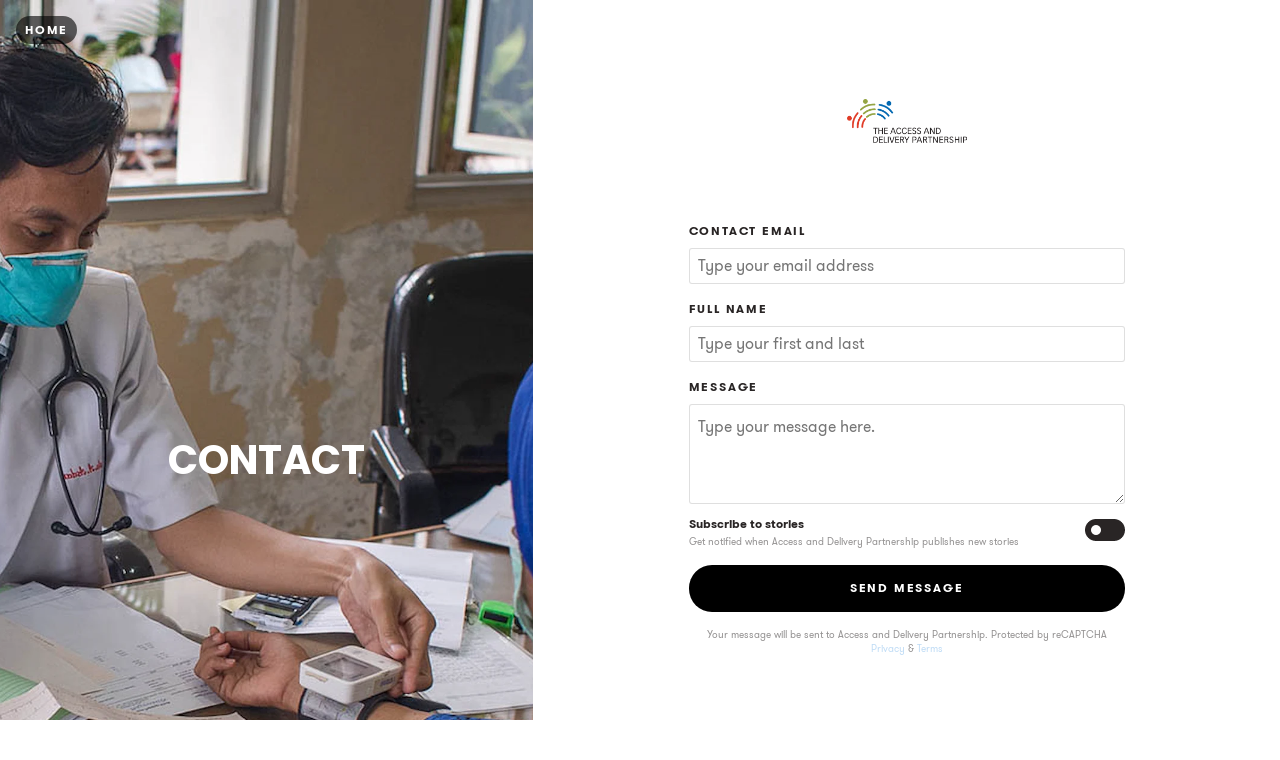

--- FILE ---
content_type: text/html; charset=utf-8
request_url: https://stories.adphealth.org/site/contact
body_size: 8061
content:
<!DOCTYPE html>
<html lang='en'>
<!-- /An Exposure site - https://exposure.co -->
<head>


      <!-- Google tag (gtag.js) -->
      <script async src="https://www.googletagmanager.com/gtag/js?id=G-GM95J47GSV"></script>
      <script>
        window.dataLayer = window.dataLayer || [];
        function gtag(){dataLayer.push(arguments);}
        gtag('js', new Date());

        gtag('config', 'G-GM95J47GSV');
      </script>
    


<!-- Legacy GA Tracking for User GA - Will Stop working in July 2024! -->

      <!-- Meta Pixel Code -->
      <script>
      !function(f,b,e,v,n,t,s)
      {if(f.fbq)return;n=f.fbq=function(){n.callMethod?
      n.callMethod.apply(n,arguments):n.queue.push(arguments)};
      if(!f._fbq)f._fbq=n;n.push=n;n.loaded=!0;n.version='2.0';
      n.queue=[];t=b.createElement(e);t.async=!0;
      t.src=v;s=b.getElementsByTagName(e)[0];
      s.parentNode.insertBefore(t,s)}(window, document,'script',
      'https://connect.facebook.net/en_US/fbevents.js');
      fbq('init', '248053099233330');
      fbq('track', 'PageView');
      </script>
      <noscript><img height="1" width="1" style="display:none"
      src="https://www.facebook.com/tr?id=248053099233330&ev=PageView&noscript=1"
      /></noscript>
      <!-- End Meta Pixel Code -->

<script async='' src='https://www.googletagmanager.com/gtag/js?id=UA-26448705-7'></script>
<script>
  window.dataLayer = window.dataLayer || [];
  function gtag(){dataLayer.push(arguments);}
  gtag('js', new Date());
  gtag('config', 'UA-26448705-7', { 'anonymize_ip': true });
</script>

<meta content='IE=edge' http-equiv='X-UA-Compatible'>
<meta content='' name='ex-user'>
<link href='/opensearch.xml' rel='search' title='Exposure' type='application/opensearchdescription+xml'>
<title>Contact Access and Delivery Partnership </title>
<link href='https://fonts.googleapis.com' rel='preconnect'>
<link crossorigin='true' href='https://fonts.gstatic.com' rel='preconnect'>
<link href='https://www.googletagmanager.com' rel='preconnect'>
<link href='https://www.google-analytics.com' rel='preconnect'>
<link href='https://connect.facebook.net' rel='preconnect'>
<link href='https://www.google.com' rel='preconnect'>
<link href='https://www.gstatic.com' rel='preconnect'>
<link href='https://fonts.googleapis.com/css?family=EB+Garamond:400,400i,700,700i&amp;display=swap' media='print' onload='this.media=&#39;all&#39;' rel='stylesheet'>
<noscript>
<link href='https://fonts.googleapis.com/css?family=EB+Garamond:400,400i,700,700i&amp;display=swap' rel='stylesheet'>
</noscript>
<link rel="stylesheet" href="https://d38vx57y8pbjp3.cloudfront.net/assets/app_v2-f5c54296d5dee454be32a296335ea8f8b78e68968b96e1d0f931689d09492e8e.css" />
<meta content='width=device-width, initial-scale=1, minimum-scale=1, maximum-scale=5' id='viewport' name='viewport'>
<meta charset='utf-8'>
<meta content='!' name='fragment'>
<meta content='yes' name='apple-mobile-web-app-capable'>
<meta content='black' name='apple-mobile-web-app-status-bar-style'>
<meta content='true' name='HandheldFriendly'>
<meta content='New Health Technologies for Tuberculosis, Malaria and Neglected Tropical Diseases' name='description'>
<meta content='Health, Technologies, ADP, Tuberculosis, Malaria, Neglected Tropical Diseases' name='keywords'>
<meta name="csrf-param" content="authenticity_token" />
<meta name="csrf-token" content="VQKlcM_eUdkz1G1NtMlL3FLjnNiB8ZCaVAFmykIcYbaYxIkEcOemZ3O8dBOGt0xTIOYmWUpNB0qSOGRb8RBsMA" />
<link rel="alternate" type="application/rss+xml" title="RSS" href="/feed.rss" />

<link href='https://stories.adphealth.org/' rel='canonical'>
<meta content='i96eKhxprjke1Aa-fbkT8_FhvU3LAuSMM2yXv-phRM0' name='google-site-verification'>
<meta content='z01s33rmTxmFI9kulAPj5aduq2MG0ubdUqv4Xepp18E' name='google-site-verification'>
<meta content='Efcj-Br8Z4nwyJeWLQdCp5xaAgu3SJ4D79jRpG19pZQ' name='google-site-verification'>
<meta content='17B3807D50A65EEB366D7C82472971A6' name='msvalidate.01'>
<meta content='48ce7497dd58f907fda0037e6c21e59d' name='p:domain_verify'>
<meta content='#292525' name='theme-color'>
<meta content='max-image-preview:large' name='robots'>
<link href='https://chrome.google.com/webstore/detail/onfocbngcbpfnfdmnhleidllhleaiokn' rel='chrome-webstore-item'>
<link href='https://exposure.accelerator.net/production/users/208279/avatar/original-1623124297.jpg;resize(32,32,crop).jpeg?auto=png' rel='shortcut icon'>
<link href='https://exposure.accelerator.net/production/users/208279/avatar/original-1623124297.jpg;resize(32,32,crop).jpeg?auto=png' rel='apple-touch-icon-precomposed'>
<meta content='ADP | The Access and Delivery Partnership' property='og:title'>
<meta content='website' property='og:type'>
<meta content='en_US' property='og:locale'>
<meta content='Exposure' property='og:site_name'>
<meta content='https://stories.adphealth.org/site/contact' property='og:url'>
<meta content='New Health Technologies for Tuberculosis, Malaria and Neglected Tropical Diseases' property='og:description'>
<meta content='https://exposure.accelerator.net/production/users/208279/share_image/original-1623745603.jpg;resize(600,315,crop).jpeg?auto=webp' property='og:image'>
<meta content='625838390876680' property='fb:app_id'>
<meta content='summary_large_image' name='twitter:card'>
<meta content='summary_large_image' name='twitter:card'>
<meta content='@exposure' name='twitter:site'>
<meta content='ADP | The Access and Delivery Partnership' name='twitter:title'>
<meta content='New Health Technologies for Tuberculosis, Malaria and Neglected Tropical Diseases' name='twitter:description'>
<meta content='https://exposure.accelerator.net/production/users/208279/share_image/original-1623745603.jpg;resize(600,315,crop).jpeg?auto=webp' name='twitter:image:src'>
<meta content='ADP_health' name='twitter:creator'>

<script type='application/ld+json'>{"@context":"https://schema.org","@type":"WebSite","name":"ADP | The Access and Delivery Partnership","url":"https://stories.adphealth.org/","description":"New Health Technologies for Tuberculosis, Malaria and Neglected Tropical Diseases","publisher":{"@type":"Organization","name":"Access and Delivery Partnership","url":"https://stories.adphealth.org/"}}</script>
<script type='application/ld+json'>{"@context":"https://schema.org","@type":"Organization","name":"Access and Delivery Partnership","url":"https://stories.adphealth.org/","image":"https://exposure.accelerator.net/production/users/208279/avatar/original-1623124297.jpg;resize(800,800,crop).jpeg?auto=webp","sameAs":["https://twitter.com/ADP_health","https://youtube.com/https://www.youtube.com/channel/UCUP3s9vw_Yj--OBmWWvIQCg","https://adphealth.org"]}</script>
<script type='application/ld+json'>{"@context":"https://schema.org","@type":"SiteNavigationElement","name":"Main Navigation","hasPart":[{"@type":"WebPage","name":"Home","url":"https://stories.adphealth.org/"},{"@type":"WebPage","name":"Stories","url":"https://stories.adphealth.org/"},{"@type":"WebPage","name":"Categories","url":"https://stories.adphealth.org/categories"},{"@type":"WebPage","name":"Contact","url":"https://stories.adphealth.org/site/contact"}]}</script>
</head>
<body class='' data-search-page='1'>



<div class='main-wrapper relative z1 no-global-nav' id='top'>

<style>

/* Stories */
/* Header */
#post header #cover-image:after {background:#000000;opacity:0.5;}
#post header #cover-image .post-titles h1,#post header #cover-image .post-titles h2 {color:#fff;}

/* Post Body */
#post,.cover-layout-two-fold #post header #cover-image,.native-audio-container,#disqus-wrapper,.dark-mode-section,.share-enabled {background:#fff !important;}
.photo-set-group .photo img {border-color:#fff;}

.native-video-container {
  border-color: #fff !important;
}

/* Text Styles */
.brand-theme-container .font-body-color,.group .group-details,.group .group-details p,.group .group-details .group-description blockquote,.group.left-aligned blockquote,.dark-mode-section,.share-enabled,.captioned-single .photo-set .photo-caption h3,.photo-set .photo-caption h3 {color:#000;border-color:#000 !important;}
.group .group-details h2,.group .group-details h4 {color:#0569AF;}
#post .post-footnotes b {color:#000 !important}
.post-location-tag .location-lookup {background: #fff;text-align: center;padding: 9px 0;}

.brand-theme-container .font-link-color,.group .group-details a {color:#0569AF !important;}
.group .group-details a:hover {opacity:0.8;}




















</style>













  <!-- Exposure font Selection  -->

      <link href="https://fonts.googleapis.com/css?family=Poppins:400,400i,700,700i&display=fallback" rel="stylesheet">

      <link href="https://fonts.googleapis.com/css?family=Manjari:400,400i,700,700i&display=fallback" rel="stylesheet">


  <style>


  /*If custom fonts*/

  /*If no custom fonts, so the Exposure selection*/
  /*Bunch of legacy resets*/
  .type-theme-heading,
  .type-theme-serif .type-theme-heading,
  .type-theme-sans-serif .type-theme-heading,
  .type-theme-sans-serif .type-theme-heading.type-theme-heading-reset,
  .type-theme-serif .story .type-theme-heading

  {
    font-family: 'Poppins', sans-serif !important;
    font-weight: bold !important;
    text-transform: uppercase !important;
    letter-spacing:  !important;
  }

.type-theme-body,.type-theme-body p,.footnotes-editor p
  .group-details p,.group-details p p,
  .type-theme-serif .type-theme-body,
  .type-theme-sans-serif .type-theme-body
  {
    font-family: 'Manjari', sans-serif !important;
  }


  /*Dropcap weight*/
  .group.dropcap .group-details p:first-child::first-letter {
    font-weight: bold !important;
  }

  /*Brand colors*/
  .brand-main-color  { color:#000000 !important;}
  .brand-accent-color{ color:#0569AF !important;}

  .brand-main-color-bg  { background-color:#000000 !important;}
  .brand-accent-color-bg{ background-color:#0569AF !important;}

  .brand-link-color  { color:#0569AF !important;}
  .brand-link-color-bg{ color:#0569AF !important;}

  .brand-body-color  { color:#000 !important;}
  .brand-body-color-bg{ color:#000 !important;}

  .brand-menu-accent-hint {
    border-top:solid 5px #0569AF !important;
  }

  .group .photo-set .photo-caption {
    border-color: #fff !important;
  }

  .green-audio-player .slider .gap-progress .pin,.green-audio-player .slider .gap-progress {
    background-color:#000000 !important;
  }

  /*Color theme buttons*/
  .brand-menu.theme-dark .nav-links a.color-theme-button, .color-theme-button, #member-site.layout-broadcast #stories .read-more-button, #post .group-description h6 a{
    background-color:#000000 !important;
    color:#fff !important;
    border-radius:  100px !important;
  }

  </style>


<div class='skip-to-wrapper absolute py2 mt4 col-12 center pointer-events-none zfu sm-remove'>
<a class='btn btn-primary pill h6 caps box-shadow-xsm skip-to-content' href='#contact-member-form' title='Skip to contact form'>
Skip to content
<span aria-hidden='true'>↓</span>
</a>
</div>
<div class='absolute z3 p2'>
<a class='cd-home print-remove cd-home print-remove btn btn-primary bg-darken-5 caps sm-h6 h7 px1 btn-small pill' href='/' title='Home'>Home</a>
</div>
<div class='color-theme-wrapper'>
<div class='color-theme  '>
<div class='subscribe-wrapper type-theme-wrapper has-embed-js clearfix type-theme-classic'>
<div class='min-height-full bg-black white bg-cover bg-center relative py2 sm-col-5 sm-col subscribe-cover' style='min-height:900px;background-image: url(&#39;https://exposure.accelerator.net/production/users/208279/share_image/original-1623745603.jpg;resize(900,1500,crop).jpeg?auto=webp&#39;)'>
<div class='absolute width-100per height-100per top-0 left-0 flex flex-center'>
<h1 class='center h0 sm-h0 type-theme-heading center col-12 bold caps letter-spacing-reset'>
Contact
</h1>
</div>
<div class='sm-p2 p1 sm-flex relative z3 hide'>
<div class='flex-auto'>
<a class='btn white hover-fade flex flex-center' href='https://stories.adphealth.org/' title='Ian Mungall'>
<img class='w-15 mr1' src='https://excons.exposure.co/arrowleft/ffffff'>
<div class='sm-h4 h5 left'>
<span class='white block regular'>
View Stories
</span>
</div>
</a>
</div>
</div>
</div>
<div class='relative z2 sm-col-7 sm-col relative min-height-full'>
<div class='mx-auto absolute flex flex-center col-12 min-height-full' style='min-height:900px'>
<div class='flex-auto'>
<div class='member-meta clearfix relative sm-px0 px2 color-theme hover-hidden-wrapper'>
<div class='avatar-full-name'>
<div class='member-avatar-logo sm-py2 sm-px0 px3 py1 center relative hover-hidden-wrapper'>
<a class='block mx-auto center sm-mt2 member-logo-wrapper border-none no-ul clearfix standard-logo' href='https://stories.adphealth.org/' target=''>
<img alt='Access and Delivery Partnership' class='logo mx-auto' src='https://exposure.accelerator.net/production/users/208279/brand-logo/logo-1623118235.png;resize(900,_).png'>
</a>
</div>
<div class='md-col-6 sm-col-10 mx-auto center member-info'>
</div>
</div>
<div class='md-col-6 sm-col-10 mx-auto center aux-wrapper sm-mt0 mt2'>
</div>
</div>

<div class='animated fadeIn delay-0-2s'>
<div class='sm-py3 py2 color-theme'>
<form id="contact-member-form" class="w-500 mx-auto bg-white p1 uber-rounded" action="" accept-charset="UTF-8" method="post"><input type="hidden" name="authenticity_token" value="7Hd3Hf3LlMv9L-XNTVkc7VTjCFFvOZ-2eV02EvDOumRsJ1uzAMpbONafR3hhL-d38O7_WOO0-Wf99h3BFY_86g" autocomplete="off" /><div class='sm-px3 sm-py2 p2'>
<div class='honeypot-field' style='display:none;'>
<input autocomplete='off' class='field' name='website' tabindex='-1' type='text'>
</div>
<input id='submission_time' name='submission_time' type='hidden'>
<div>
<label class='bold caps block h6 mb1 off-black' for='contact_form_email'>Contact Email</label>
<input autocomplete='email' class='field col-12' id='contact_form_email' name='contact_form_email' placeholder='Type your email address' required='' type='email' value=''>
</div>
<div class='mt2'>
<label class='bold caps block h6 mb1 sm-mt2 off-black' for='contact_form_name'>Full Name</label>
<input autocomplete='name' class='field col-12' id='contact_form_name' name='contact_name' placeholder='Type your first and last' required='' type='text'>
</div>
<div class='mt2'>
<label class='bold caps block h6 mb1 off-black' for='contact-message'>Message</label>
<textarea class='field col-12 off-black' id='contact-message' name='contact_form_body' placeholder='Type your message here.' required='' style='height:200px;max-height:100px;min-height:80px;'></textarea>
</div>
<input id='recaptcha_token' name='recaptcha_token' type='hidden'>
<div class='mb2 flex flex-center'>
<div class='flex-auto'>
<label class='h6 m0 off-black bold' for='subscribe_to_stories'>Subscribe to stories</label>
<div class='h7 muted'>Get notified when Access and Delivery Partnership publishes new stories</div>
</div>
<div class='ml2'>
<!-- /Rich Toggle -->
<div class='toggle-wrapper rich-toggle sm' onclick='ga(&#39;send&#39;, &#39;event&#39;, { eventCategory: &#39;Toggle&#39;, eventAction: &#39;Toggle&#39;, eventLabel: &#39;Toggle subscribe_to_stories&#39;}),Intercom(&#39;trackEvent&#39;, &#39;Toggle subscribe_to_stories&#39;);'>
<input aria-checked='false' class='toggle toggle-light' data-action='' data-attr='' data-disabled-message='' data-enabled-message='' data-pref='' id='subscribe_to_stories' name='subscribe_to_stories' onchange='' role='switch' type='checkbox' value='1'>
<label class='toggle-btn inline-block relative z1' for='subscribe_to_stories'>
<span aria-hidden='true' class='h6 bold animated fadeOutRight absolute py2 off-label none caps gray sans-serif' style='top:-14px;right:-25px;z-index:-0;font-size: .75rem'>
Off
</span>
<span aria-hidden='true' class='white h6 absolute toggle-check-wrapper' style='top:50%;margin-top:-9px;margin-left:5%;color:white!important;font-size: 13px !important'>
<img alt='' class='animated bounceIn toggle-check' src='https://excons.exposure.co/check/ffffff/17'>
</span>
</label>
</div>

</div>
</div>
<div class='mb2 mt1'>
<input class='btn btn-primary px0 col-12 center btn-big caps bg-off-black h6 color-theme-button' id='contact-submit-button' type='submit' value='Send Message'>
</div>
<div class='hide' id='help-center-cta'>
<div class='mt3 pt3 border-top'>
<p class='h6 muted center mb2'>In the meantime, you might find your answer over at our help center.</p>
<a class='btn btn-primary px0 col-12 center btn-big caps bg-off-black h6 color-theme-button' href='https://support.exposure.co/' rel='noopener' target='_blank'>Visit Help Center</a>
</div>
</div>
<div class='h7 regular m0 muted line-height-reset center mt2'>
Your message will be sent to Access and Delivery Partnership. Protected by reCAPTCHA
<a class='muted' href='https://policies.google.com/privacy' rel='noopener' target='_blank'>Privacy</a>
&
<a class='muted' href='https://policies.google.com/terms' rel='noopener' target='_blank'>Terms</a>
</div>
</div>
</form></div>
</div>
<p class='member-copyright h5 bold m0 type-theme-heading center mt3 color-theme'>
<span class='medium'>
&copy;
<span class='year'>2026</span>
Access and Delivery Partnership
</span>
</p>
<div class='center'>
<div class='member-legal-options h7 caps mt2 type-theme-heading'>
<a class='btn btn color-theme pill pp-link' href='https://www.exposure.co/privacy' rel='noopener' target='_blank' title='Link to Access and Delivery Partnership Privacy Policy'>
Privacy Policy
</a>
<a class='btn btn color-theme pill tos-link' href='https://www.exposure.co/terms' rel='noopener' target='_blank' title='Link to Access and Delivery Partnership Terms of Service'>
Terms of Service
</a>
<a class='btn btn color-theme pill report-link' href='https://www.exposure.co/report' rel='noopener' target='_blank' title='Report a story or story'>
Report
</a>
<a class='btn btn color-theme pill accessibility-link' href='/accessibility' title='Accessibility statement for Access and Delivery Partnership'>
Accessibility
</a>
</div>

</div>
</div>
</div>
</div>
</div>
</div>
</div>
<style>
  /* Hide reCAPTCHA badge (text attribution included in form) */
  .grecaptcha-badge {
    visibility: hidden !important;
  }
  
  a.block.border-none.center.member-logo-wrapper.mx-auto.no-ul.sm-mt2 {
    width: 80% !important;
    max-width: 120px !important;
  }
  
  .js-subscribe-to-stories {
    padding-top:0;
  }
  
  .pre-subscribe label.display-name {
    display:none !important;
  }
  
  .min-height-full {
    min-height:800px;
    height:100vh;
  }
  
  .member-avatar-logo {
    padding-top:0;
  }
  
  @media (max-width: 40em) {
    .subscribe-cover.min-height-full {
      min-height: 45vh !important;
      max-height: 45vh;
      height: 45vh;
      margin-bottom: 2rem;
    }
  
    .min-height-full {
      min-height:auto;
      height:auto;
    }
  
  }
</style>
<script src='https://www.google.com/recaptcha/enterprise.js?render=6LdWhUMsAAAAAM5E5hXqBvM7IZ-J5TwBrPe8mxDO'></script>
<script>
  // Store page load time for time-based bot detection
  var pageLoadTime = new Date().getTime();
  var recaptchaSiteKey = '6LdWhUMsAAAAAM5E5hXqBvM7IZ-J5TwBrPe8mxDO';
  
  // Form submission handler with anti-spam measures and reCAPTCHA Enterprise
  $(document).ready(function() {
    // Set submission time field value
    $('#submission_time').val(pageLoadTime);
    
    // Check if message was sent successfully and show thank you message
    var urlParams = new URLSearchParams(window.location.search);
    if (urlParams.get('message') === 'sent') {
      Exposure.showMessage('Thank you! Your message has been sent successfully.');
      // Show help center CTA
      $('#help-center-cta').removeClass('hide');
    } else if (urlParams.get('message') === 'failed') {
      Exposure.showMessage('Sorry, your message could not be sent. Please try again.');
    } else if (urlParams.get('message') === 'rate_limited') {
      Exposure.showMessage('Please wait a moment before sending another message.');
    }
    
    $('#contact-member-form').submit(function(e) {
      e.preventDefault();
      var $form = $(this);
      var $submitBtn = $('#contact-submit-button');
      
      // Check honeypot field - if it's filled, it's likely a bot
      if ($('input[name="website"]').val() !== '') {
        return false;
      }
      
      // Time-based bot detection - if form is submitted too quickly (less than 3 seconds)
      var submissionTime = new Date().getTime();
      var timeElapsed = submissionTime - pageLoadTime;
      
      if (timeElapsed < 3000) {
        return false;
      }
      
      // Disable submit button to prevent double submission
      $submitBtn.prop('disabled', true).val('Sending...');
      
      // Execute reCAPTCHA Enterprise and get token
      if (typeof grecaptcha !== 'undefined' && recaptchaSiteKey) {
        grecaptcha.enterprise.ready(function() {
          grecaptcha.enterprise.execute(recaptchaSiteKey, {action: 'contact_member'})
            .then(function(token) {
              $('#recaptcha_token').val(token);
              $form[0].submit();
            })
            .catch(function(error) {
              console.error('reCAPTCHA error:', error);
              $submitBtn.prop('disabled', false).val('Send Message');
              alert('There was an error verifying your request. Please try again.');
            });
        });
      } else {
        // reCAPTCHA not loaded, submit anyway (server will validate)
        $form[0].submit();
      }
    });
  });
</script>

</div>
<div class='app-feedback fixed top-0 left-0 animated bounceIn pointer-events-none z5 center' data-message='' style='display: none;width:100%;'>
<div class='p2'>
<div class='border pill bg-light-yellow bold h5 m0 inline-block'>
<div class='app-feedback-message inline-block p1 px2 flex flex-center'>
<span class='icon-bell dark-yellow animated tada delay-1s inline-block mr1 h4'></span>
<span class='text-holder capitalize'>
:100:
</span>
</div>
</div>
</div>
</div>

<div class='feedback-message pointer-events-none trans-bouncy' id='app-message'>
<div class='cnt h5 pill bg-light-yellow border bold inline-block p1 px2 line-height-reset box-shadow-xsm'>
<span class='icon-bell dark-yellow animated tada delay-1s inline-block mr1 h4 relative' style='top:2px;'></span>
<span class='message capitalize'>

</span>
</div>
</div>
<style>
  #app-message {
    transform: scale(0) translate(0,30px);
    opacity: 0;
  }
  
  #app-message.active {
    transform: scale(1) translate(0, 0);
    opacity: 1;
  }
</style>

<div class='global-loading-indicator fixed left-0 flex flex-center z4 animated fadeIn bg-white pill px2 h-50 box-shadow-sm' style='left:50%;margin-left:-69px;width:106px;bottom:2.5rem;display:none'>
<img style="width:20px;" class="inline-block mr2" alt="One moment please" src="https://d38vx57y8pbjp3.cloudfront.net/assets/loading-spinner-dark-d010882d0298241006bfc2366d6c043d6f81472a7b38358a81507eb8864a0054.svg" />
<div class='h6 bold m0 caps align-center h-80 inline-block animated flash delay-1s'>Loading</div>
</div>

<div aria-hidden='true' class='bg-light-yellow dark-yellow white border-top border-dark-yellow center fixed bottom-0 left-0 col-12 zfu box-shadow-xsm none ie-only'>
<div class='p2 h5 line-height-reset'>
<span class='icon-info relative h4 sm-remove' style='top:3px'></span>
<strong class='caps h6 sm-inline-block block mr1'>
Your browser is unsupported:
</strong>
Please use Google Chrome, Firefox or Safari for the best Exposure experience
</div>
</div>

<script src="https://d38vx57y8pbjp3.cloudfront.net/assets/app_v2-a455873eaff31d810d534afd336ba4f99efe06f576bdaebc3c614877199f2c2c.js"></script>
<noscript>
Please enable Javascript to use Exposure
</noscript>
<script>
window.sr = ScrollReveal({ reset: true });
<!-- /General helper -->
sr.reveal('.scroll-reveal', {viewport: window.document.documentElement, duration: 450, viewFactor: 0.05,reset: false, easing: 'cubic-bezier(0.420, 0.000, 0.200, 0.990)',distance: '20px',scale: 1 });
</script>


<script src="https://d38vx57y8pbjp3.cloudfront.net/assets/jstz.min-98771f49dc3a526bb5cf53fb93e7f429634b95824006fafec6a8fa101164c30e.js"></script>
<script src="https://d38vx57y8pbjp3.cloudfront.net/assets/jquery.cookie-f3d07622f7882e4ce265f08ee626de1c11019d673cbc2605211da0a1e9d9c7ec.js"></script>

<script>
  $(function() {
    var tz = jstz.determine();
    Cookies.set('timezone', tz.name(), { path: '/' });
  });
</script>

</body>
</html>


--- FILE ---
content_type: text/html; charset=utf-8
request_url: https://www.google.com/recaptcha/enterprise/anchor?ar=1&k=6LdWhUMsAAAAAM5E5hXqBvM7IZ-J5TwBrPe8mxDO&co=aHR0cHM6Ly9zdG9yaWVzLmFkcGhlYWx0aC5vcmc6NDQz&hl=en&v=N67nZn4AqZkNcbeMu4prBgzg&size=invisible&anchor-ms=20000&execute-ms=30000&cb=p3rkexdaxu0b
body_size: 48948
content:
<!DOCTYPE HTML><html dir="ltr" lang="en"><head><meta http-equiv="Content-Type" content="text/html; charset=UTF-8">
<meta http-equiv="X-UA-Compatible" content="IE=edge">
<title>reCAPTCHA</title>
<style type="text/css">
/* cyrillic-ext */
@font-face {
  font-family: 'Roboto';
  font-style: normal;
  font-weight: 400;
  font-stretch: 100%;
  src: url(//fonts.gstatic.com/s/roboto/v48/KFO7CnqEu92Fr1ME7kSn66aGLdTylUAMa3GUBHMdazTgWw.woff2) format('woff2');
  unicode-range: U+0460-052F, U+1C80-1C8A, U+20B4, U+2DE0-2DFF, U+A640-A69F, U+FE2E-FE2F;
}
/* cyrillic */
@font-face {
  font-family: 'Roboto';
  font-style: normal;
  font-weight: 400;
  font-stretch: 100%;
  src: url(//fonts.gstatic.com/s/roboto/v48/KFO7CnqEu92Fr1ME7kSn66aGLdTylUAMa3iUBHMdazTgWw.woff2) format('woff2');
  unicode-range: U+0301, U+0400-045F, U+0490-0491, U+04B0-04B1, U+2116;
}
/* greek-ext */
@font-face {
  font-family: 'Roboto';
  font-style: normal;
  font-weight: 400;
  font-stretch: 100%;
  src: url(//fonts.gstatic.com/s/roboto/v48/KFO7CnqEu92Fr1ME7kSn66aGLdTylUAMa3CUBHMdazTgWw.woff2) format('woff2');
  unicode-range: U+1F00-1FFF;
}
/* greek */
@font-face {
  font-family: 'Roboto';
  font-style: normal;
  font-weight: 400;
  font-stretch: 100%;
  src: url(//fonts.gstatic.com/s/roboto/v48/KFO7CnqEu92Fr1ME7kSn66aGLdTylUAMa3-UBHMdazTgWw.woff2) format('woff2');
  unicode-range: U+0370-0377, U+037A-037F, U+0384-038A, U+038C, U+038E-03A1, U+03A3-03FF;
}
/* math */
@font-face {
  font-family: 'Roboto';
  font-style: normal;
  font-weight: 400;
  font-stretch: 100%;
  src: url(//fonts.gstatic.com/s/roboto/v48/KFO7CnqEu92Fr1ME7kSn66aGLdTylUAMawCUBHMdazTgWw.woff2) format('woff2');
  unicode-range: U+0302-0303, U+0305, U+0307-0308, U+0310, U+0312, U+0315, U+031A, U+0326-0327, U+032C, U+032F-0330, U+0332-0333, U+0338, U+033A, U+0346, U+034D, U+0391-03A1, U+03A3-03A9, U+03B1-03C9, U+03D1, U+03D5-03D6, U+03F0-03F1, U+03F4-03F5, U+2016-2017, U+2034-2038, U+203C, U+2040, U+2043, U+2047, U+2050, U+2057, U+205F, U+2070-2071, U+2074-208E, U+2090-209C, U+20D0-20DC, U+20E1, U+20E5-20EF, U+2100-2112, U+2114-2115, U+2117-2121, U+2123-214F, U+2190, U+2192, U+2194-21AE, U+21B0-21E5, U+21F1-21F2, U+21F4-2211, U+2213-2214, U+2216-22FF, U+2308-230B, U+2310, U+2319, U+231C-2321, U+2336-237A, U+237C, U+2395, U+239B-23B7, U+23D0, U+23DC-23E1, U+2474-2475, U+25AF, U+25B3, U+25B7, U+25BD, U+25C1, U+25CA, U+25CC, U+25FB, U+266D-266F, U+27C0-27FF, U+2900-2AFF, U+2B0E-2B11, U+2B30-2B4C, U+2BFE, U+3030, U+FF5B, U+FF5D, U+1D400-1D7FF, U+1EE00-1EEFF;
}
/* symbols */
@font-face {
  font-family: 'Roboto';
  font-style: normal;
  font-weight: 400;
  font-stretch: 100%;
  src: url(//fonts.gstatic.com/s/roboto/v48/KFO7CnqEu92Fr1ME7kSn66aGLdTylUAMaxKUBHMdazTgWw.woff2) format('woff2');
  unicode-range: U+0001-000C, U+000E-001F, U+007F-009F, U+20DD-20E0, U+20E2-20E4, U+2150-218F, U+2190, U+2192, U+2194-2199, U+21AF, U+21E6-21F0, U+21F3, U+2218-2219, U+2299, U+22C4-22C6, U+2300-243F, U+2440-244A, U+2460-24FF, U+25A0-27BF, U+2800-28FF, U+2921-2922, U+2981, U+29BF, U+29EB, U+2B00-2BFF, U+4DC0-4DFF, U+FFF9-FFFB, U+10140-1018E, U+10190-1019C, U+101A0, U+101D0-101FD, U+102E0-102FB, U+10E60-10E7E, U+1D2C0-1D2D3, U+1D2E0-1D37F, U+1F000-1F0FF, U+1F100-1F1AD, U+1F1E6-1F1FF, U+1F30D-1F30F, U+1F315, U+1F31C, U+1F31E, U+1F320-1F32C, U+1F336, U+1F378, U+1F37D, U+1F382, U+1F393-1F39F, U+1F3A7-1F3A8, U+1F3AC-1F3AF, U+1F3C2, U+1F3C4-1F3C6, U+1F3CA-1F3CE, U+1F3D4-1F3E0, U+1F3ED, U+1F3F1-1F3F3, U+1F3F5-1F3F7, U+1F408, U+1F415, U+1F41F, U+1F426, U+1F43F, U+1F441-1F442, U+1F444, U+1F446-1F449, U+1F44C-1F44E, U+1F453, U+1F46A, U+1F47D, U+1F4A3, U+1F4B0, U+1F4B3, U+1F4B9, U+1F4BB, U+1F4BF, U+1F4C8-1F4CB, U+1F4D6, U+1F4DA, U+1F4DF, U+1F4E3-1F4E6, U+1F4EA-1F4ED, U+1F4F7, U+1F4F9-1F4FB, U+1F4FD-1F4FE, U+1F503, U+1F507-1F50B, U+1F50D, U+1F512-1F513, U+1F53E-1F54A, U+1F54F-1F5FA, U+1F610, U+1F650-1F67F, U+1F687, U+1F68D, U+1F691, U+1F694, U+1F698, U+1F6AD, U+1F6B2, U+1F6B9-1F6BA, U+1F6BC, U+1F6C6-1F6CF, U+1F6D3-1F6D7, U+1F6E0-1F6EA, U+1F6F0-1F6F3, U+1F6F7-1F6FC, U+1F700-1F7FF, U+1F800-1F80B, U+1F810-1F847, U+1F850-1F859, U+1F860-1F887, U+1F890-1F8AD, U+1F8B0-1F8BB, U+1F8C0-1F8C1, U+1F900-1F90B, U+1F93B, U+1F946, U+1F984, U+1F996, U+1F9E9, U+1FA00-1FA6F, U+1FA70-1FA7C, U+1FA80-1FA89, U+1FA8F-1FAC6, U+1FACE-1FADC, U+1FADF-1FAE9, U+1FAF0-1FAF8, U+1FB00-1FBFF;
}
/* vietnamese */
@font-face {
  font-family: 'Roboto';
  font-style: normal;
  font-weight: 400;
  font-stretch: 100%;
  src: url(//fonts.gstatic.com/s/roboto/v48/KFO7CnqEu92Fr1ME7kSn66aGLdTylUAMa3OUBHMdazTgWw.woff2) format('woff2');
  unicode-range: U+0102-0103, U+0110-0111, U+0128-0129, U+0168-0169, U+01A0-01A1, U+01AF-01B0, U+0300-0301, U+0303-0304, U+0308-0309, U+0323, U+0329, U+1EA0-1EF9, U+20AB;
}
/* latin-ext */
@font-face {
  font-family: 'Roboto';
  font-style: normal;
  font-weight: 400;
  font-stretch: 100%;
  src: url(//fonts.gstatic.com/s/roboto/v48/KFO7CnqEu92Fr1ME7kSn66aGLdTylUAMa3KUBHMdazTgWw.woff2) format('woff2');
  unicode-range: U+0100-02BA, U+02BD-02C5, U+02C7-02CC, U+02CE-02D7, U+02DD-02FF, U+0304, U+0308, U+0329, U+1D00-1DBF, U+1E00-1E9F, U+1EF2-1EFF, U+2020, U+20A0-20AB, U+20AD-20C0, U+2113, U+2C60-2C7F, U+A720-A7FF;
}
/* latin */
@font-face {
  font-family: 'Roboto';
  font-style: normal;
  font-weight: 400;
  font-stretch: 100%;
  src: url(//fonts.gstatic.com/s/roboto/v48/KFO7CnqEu92Fr1ME7kSn66aGLdTylUAMa3yUBHMdazQ.woff2) format('woff2');
  unicode-range: U+0000-00FF, U+0131, U+0152-0153, U+02BB-02BC, U+02C6, U+02DA, U+02DC, U+0304, U+0308, U+0329, U+2000-206F, U+20AC, U+2122, U+2191, U+2193, U+2212, U+2215, U+FEFF, U+FFFD;
}
/* cyrillic-ext */
@font-face {
  font-family: 'Roboto';
  font-style: normal;
  font-weight: 500;
  font-stretch: 100%;
  src: url(//fonts.gstatic.com/s/roboto/v48/KFO7CnqEu92Fr1ME7kSn66aGLdTylUAMa3GUBHMdazTgWw.woff2) format('woff2');
  unicode-range: U+0460-052F, U+1C80-1C8A, U+20B4, U+2DE0-2DFF, U+A640-A69F, U+FE2E-FE2F;
}
/* cyrillic */
@font-face {
  font-family: 'Roboto';
  font-style: normal;
  font-weight: 500;
  font-stretch: 100%;
  src: url(//fonts.gstatic.com/s/roboto/v48/KFO7CnqEu92Fr1ME7kSn66aGLdTylUAMa3iUBHMdazTgWw.woff2) format('woff2');
  unicode-range: U+0301, U+0400-045F, U+0490-0491, U+04B0-04B1, U+2116;
}
/* greek-ext */
@font-face {
  font-family: 'Roboto';
  font-style: normal;
  font-weight: 500;
  font-stretch: 100%;
  src: url(//fonts.gstatic.com/s/roboto/v48/KFO7CnqEu92Fr1ME7kSn66aGLdTylUAMa3CUBHMdazTgWw.woff2) format('woff2');
  unicode-range: U+1F00-1FFF;
}
/* greek */
@font-face {
  font-family: 'Roboto';
  font-style: normal;
  font-weight: 500;
  font-stretch: 100%;
  src: url(//fonts.gstatic.com/s/roboto/v48/KFO7CnqEu92Fr1ME7kSn66aGLdTylUAMa3-UBHMdazTgWw.woff2) format('woff2');
  unicode-range: U+0370-0377, U+037A-037F, U+0384-038A, U+038C, U+038E-03A1, U+03A3-03FF;
}
/* math */
@font-face {
  font-family: 'Roboto';
  font-style: normal;
  font-weight: 500;
  font-stretch: 100%;
  src: url(//fonts.gstatic.com/s/roboto/v48/KFO7CnqEu92Fr1ME7kSn66aGLdTylUAMawCUBHMdazTgWw.woff2) format('woff2');
  unicode-range: U+0302-0303, U+0305, U+0307-0308, U+0310, U+0312, U+0315, U+031A, U+0326-0327, U+032C, U+032F-0330, U+0332-0333, U+0338, U+033A, U+0346, U+034D, U+0391-03A1, U+03A3-03A9, U+03B1-03C9, U+03D1, U+03D5-03D6, U+03F0-03F1, U+03F4-03F5, U+2016-2017, U+2034-2038, U+203C, U+2040, U+2043, U+2047, U+2050, U+2057, U+205F, U+2070-2071, U+2074-208E, U+2090-209C, U+20D0-20DC, U+20E1, U+20E5-20EF, U+2100-2112, U+2114-2115, U+2117-2121, U+2123-214F, U+2190, U+2192, U+2194-21AE, U+21B0-21E5, U+21F1-21F2, U+21F4-2211, U+2213-2214, U+2216-22FF, U+2308-230B, U+2310, U+2319, U+231C-2321, U+2336-237A, U+237C, U+2395, U+239B-23B7, U+23D0, U+23DC-23E1, U+2474-2475, U+25AF, U+25B3, U+25B7, U+25BD, U+25C1, U+25CA, U+25CC, U+25FB, U+266D-266F, U+27C0-27FF, U+2900-2AFF, U+2B0E-2B11, U+2B30-2B4C, U+2BFE, U+3030, U+FF5B, U+FF5D, U+1D400-1D7FF, U+1EE00-1EEFF;
}
/* symbols */
@font-face {
  font-family: 'Roboto';
  font-style: normal;
  font-weight: 500;
  font-stretch: 100%;
  src: url(//fonts.gstatic.com/s/roboto/v48/KFO7CnqEu92Fr1ME7kSn66aGLdTylUAMaxKUBHMdazTgWw.woff2) format('woff2');
  unicode-range: U+0001-000C, U+000E-001F, U+007F-009F, U+20DD-20E0, U+20E2-20E4, U+2150-218F, U+2190, U+2192, U+2194-2199, U+21AF, U+21E6-21F0, U+21F3, U+2218-2219, U+2299, U+22C4-22C6, U+2300-243F, U+2440-244A, U+2460-24FF, U+25A0-27BF, U+2800-28FF, U+2921-2922, U+2981, U+29BF, U+29EB, U+2B00-2BFF, U+4DC0-4DFF, U+FFF9-FFFB, U+10140-1018E, U+10190-1019C, U+101A0, U+101D0-101FD, U+102E0-102FB, U+10E60-10E7E, U+1D2C0-1D2D3, U+1D2E0-1D37F, U+1F000-1F0FF, U+1F100-1F1AD, U+1F1E6-1F1FF, U+1F30D-1F30F, U+1F315, U+1F31C, U+1F31E, U+1F320-1F32C, U+1F336, U+1F378, U+1F37D, U+1F382, U+1F393-1F39F, U+1F3A7-1F3A8, U+1F3AC-1F3AF, U+1F3C2, U+1F3C4-1F3C6, U+1F3CA-1F3CE, U+1F3D4-1F3E0, U+1F3ED, U+1F3F1-1F3F3, U+1F3F5-1F3F7, U+1F408, U+1F415, U+1F41F, U+1F426, U+1F43F, U+1F441-1F442, U+1F444, U+1F446-1F449, U+1F44C-1F44E, U+1F453, U+1F46A, U+1F47D, U+1F4A3, U+1F4B0, U+1F4B3, U+1F4B9, U+1F4BB, U+1F4BF, U+1F4C8-1F4CB, U+1F4D6, U+1F4DA, U+1F4DF, U+1F4E3-1F4E6, U+1F4EA-1F4ED, U+1F4F7, U+1F4F9-1F4FB, U+1F4FD-1F4FE, U+1F503, U+1F507-1F50B, U+1F50D, U+1F512-1F513, U+1F53E-1F54A, U+1F54F-1F5FA, U+1F610, U+1F650-1F67F, U+1F687, U+1F68D, U+1F691, U+1F694, U+1F698, U+1F6AD, U+1F6B2, U+1F6B9-1F6BA, U+1F6BC, U+1F6C6-1F6CF, U+1F6D3-1F6D7, U+1F6E0-1F6EA, U+1F6F0-1F6F3, U+1F6F7-1F6FC, U+1F700-1F7FF, U+1F800-1F80B, U+1F810-1F847, U+1F850-1F859, U+1F860-1F887, U+1F890-1F8AD, U+1F8B0-1F8BB, U+1F8C0-1F8C1, U+1F900-1F90B, U+1F93B, U+1F946, U+1F984, U+1F996, U+1F9E9, U+1FA00-1FA6F, U+1FA70-1FA7C, U+1FA80-1FA89, U+1FA8F-1FAC6, U+1FACE-1FADC, U+1FADF-1FAE9, U+1FAF0-1FAF8, U+1FB00-1FBFF;
}
/* vietnamese */
@font-face {
  font-family: 'Roboto';
  font-style: normal;
  font-weight: 500;
  font-stretch: 100%;
  src: url(//fonts.gstatic.com/s/roboto/v48/KFO7CnqEu92Fr1ME7kSn66aGLdTylUAMa3OUBHMdazTgWw.woff2) format('woff2');
  unicode-range: U+0102-0103, U+0110-0111, U+0128-0129, U+0168-0169, U+01A0-01A1, U+01AF-01B0, U+0300-0301, U+0303-0304, U+0308-0309, U+0323, U+0329, U+1EA0-1EF9, U+20AB;
}
/* latin-ext */
@font-face {
  font-family: 'Roboto';
  font-style: normal;
  font-weight: 500;
  font-stretch: 100%;
  src: url(//fonts.gstatic.com/s/roboto/v48/KFO7CnqEu92Fr1ME7kSn66aGLdTylUAMa3KUBHMdazTgWw.woff2) format('woff2');
  unicode-range: U+0100-02BA, U+02BD-02C5, U+02C7-02CC, U+02CE-02D7, U+02DD-02FF, U+0304, U+0308, U+0329, U+1D00-1DBF, U+1E00-1E9F, U+1EF2-1EFF, U+2020, U+20A0-20AB, U+20AD-20C0, U+2113, U+2C60-2C7F, U+A720-A7FF;
}
/* latin */
@font-face {
  font-family: 'Roboto';
  font-style: normal;
  font-weight: 500;
  font-stretch: 100%;
  src: url(//fonts.gstatic.com/s/roboto/v48/KFO7CnqEu92Fr1ME7kSn66aGLdTylUAMa3yUBHMdazQ.woff2) format('woff2');
  unicode-range: U+0000-00FF, U+0131, U+0152-0153, U+02BB-02BC, U+02C6, U+02DA, U+02DC, U+0304, U+0308, U+0329, U+2000-206F, U+20AC, U+2122, U+2191, U+2193, U+2212, U+2215, U+FEFF, U+FFFD;
}
/* cyrillic-ext */
@font-face {
  font-family: 'Roboto';
  font-style: normal;
  font-weight: 900;
  font-stretch: 100%;
  src: url(//fonts.gstatic.com/s/roboto/v48/KFO7CnqEu92Fr1ME7kSn66aGLdTylUAMa3GUBHMdazTgWw.woff2) format('woff2');
  unicode-range: U+0460-052F, U+1C80-1C8A, U+20B4, U+2DE0-2DFF, U+A640-A69F, U+FE2E-FE2F;
}
/* cyrillic */
@font-face {
  font-family: 'Roboto';
  font-style: normal;
  font-weight: 900;
  font-stretch: 100%;
  src: url(//fonts.gstatic.com/s/roboto/v48/KFO7CnqEu92Fr1ME7kSn66aGLdTylUAMa3iUBHMdazTgWw.woff2) format('woff2');
  unicode-range: U+0301, U+0400-045F, U+0490-0491, U+04B0-04B1, U+2116;
}
/* greek-ext */
@font-face {
  font-family: 'Roboto';
  font-style: normal;
  font-weight: 900;
  font-stretch: 100%;
  src: url(//fonts.gstatic.com/s/roboto/v48/KFO7CnqEu92Fr1ME7kSn66aGLdTylUAMa3CUBHMdazTgWw.woff2) format('woff2');
  unicode-range: U+1F00-1FFF;
}
/* greek */
@font-face {
  font-family: 'Roboto';
  font-style: normal;
  font-weight: 900;
  font-stretch: 100%;
  src: url(//fonts.gstatic.com/s/roboto/v48/KFO7CnqEu92Fr1ME7kSn66aGLdTylUAMa3-UBHMdazTgWw.woff2) format('woff2');
  unicode-range: U+0370-0377, U+037A-037F, U+0384-038A, U+038C, U+038E-03A1, U+03A3-03FF;
}
/* math */
@font-face {
  font-family: 'Roboto';
  font-style: normal;
  font-weight: 900;
  font-stretch: 100%;
  src: url(//fonts.gstatic.com/s/roboto/v48/KFO7CnqEu92Fr1ME7kSn66aGLdTylUAMawCUBHMdazTgWw.woff2) format('woff2');
  unicode-range: U+0302-0303, U+0305, U+0307-0308, U+0310, U+0312, U+0315, U+031A, U+0326-0327, U+032C, U+032F-0330, U+0332-0333, U+0338, U+033A, U+0346, U+034D, U+0391-03A1, U+03A3-03A9, U+03B1-03C9, U+03D1, U+03D5-03D6, U+03F0-03F1, U+03F4-03F5, U+2016-2017, U+2034-2038, U+203C, U+2040, U+2043, U+2047, U+2050, U+2057, U+205F, U+2070-2071, U+2074-208E, U+2090-209C, U+20D0-20DC, U+20E1, U+20E5-20EF, U+2100-2112, U+2114-2115, U+2117-2121, U+2123-214F, U+2190, U+2192, U+2194-21AE, U+21B0-21E5, U+21F1-21F2, U+21F4-2211, U+2213-2214, U+2216-22FF, U+2308-230B, U+2310, U+2319, U+231C-2321, U+2336-237A, U+237C, U+2395, U+239B-23B7, U+23D0, U+23DC-23E1, U+2474-2475, U+25AF, U+25B3, U+25B7, U+25BD, U+25C1, U+25CA, U+25CC, U+25FB, U+266D-266F, U+27C0-27FF, U+2900-2AFF, U+2B0E-2B11, U+2B30-2B4C, U+2BFE, U+3030, U+FF5B, U+FF5D, U+1D400-1D7FF, U+1EE00-1EEFF;
}
/* symbols */
@font-face {
  font-family: 'Roboto';
  font-style: normal;
  font-weight: 900;
  font-stretch: 100%;
  src: url(//fonts.gstatic.com/s/roboto/v48/KFO7CnqEu92Fr1ME7kSn66aGLdTylUAMaxKUBHMdazTgWw.woff2) format('woff2');
  unicode-range: U+0001-000C, U+000E-001F, U+007F-009F, U+20DD-20E0, U+20E2-20E4, U+2150-218F, U+2190, U+2192, U+2194-2199, U+21AF, U+21E6-21F0, U+21F3, U+2218-2219, U+2299, U+22C4-22C6, U+2300-243F, U+2440-244A, U+2460-24FF, U+25A0-27BF, U+2800-28FF, U+2921-2922, U+2981, U+29BF, U+29EB, U+2B00-2BFF, U+4DC0-4DFF, U+FFF9-FFFB, U+10140-1018E, U+10190-1019C, U+101A0, U+101D0-101FD, U+102E0-102FB, U+10E60-10E7E, U+1D2C0-1D2D3, U+1D2E0-1D37F, U+1F000-1F0FF, U+1F100-1F1AD, U+1F1E6-1F1FF, U+1F30D-1F30F, U+1F315, U+1F31C, U+1F31E, U+1F320-1F32C, U+1F336, U+1F378, U+1F37D, U+1F382, U+1F393-1F39F, U+1F3A7-1F3A8, U+1F3AC-1F3AF, U+1F3C2, U+1F3C4-1F3C6, U+1F3CA-1F3CE, U+1F3D4-1F3E0, U+1F3ED, U+1F3F1-1F3F3, U+1F3F5-1F3F7, U+1F408, U+1F415, U+1F41F, U+1F426, U+1F43F, U+1F441-1F442, U+1F444, U+1F446-1F449, U+1F44C-1F44E, U+1F453, U+1F46A, U+1F47D, U+1F4A3, U+1F4B0, U+1F4B3, U+1F4B9, U+1F4BB, U+1F4BF, U+1F4C8-1F4CB, U+1F4D6, U+1F4DA, U+1F4DF, U+1F4E3-1F4E6, U+1F4EA-1F4ED, U+1F4F7, U+1F4F9-1F4FB, U+1F4FD-1F4FE, U+1F503, U+1F507-1F50B, U+1F50D, U+1F512-1F513, U+1F53E-1F54A, U+1F54F-1F5FA, U+1F610, U+1F650-1F67F, U+1F687, U+1F68D, U+1F691, U+1F694, U+1F698, U+1F6AD, U+1F6B2, U+1F6B9-1F6BA, U+1F6BC, U+1F6C6-1F6CF, U+1F6D3-1F6D7, U+1F6E0-1F6EA, U+1F6F0-1F6F3, U+1F6F7-1F6FC, U+1F700-1F7FF, U+1F800-1F80B, U+1F810-1F847, U+1F850-1F859, U+1F860-1F887, U+1F890-1F8AD, U+1F8B0-1F8BB, U+1F8C0-1F8C1, U+1F900-1F90B, U+1F93B, U+1F946, U+1F984, U+1F996, U+1F9E9, U+1FA00-1FA6F, U+1FA70-1FA7C, U+1FA80-1FA89, U+1FA8F-1FAC6, U+1FACE-1FADC, U+1FADF-1FAE9, U+1FAF0-1FAF8, U+1FB00-1FBFF;
}
/* vietnamese */
@font-face {
  font-family: 'Roboto';
  font-style: normal;
  font-weight: 900;
  font-stretch: 100%;
  src: url(//fonts.gstatic.com/s/roboto/v48/KFO7CnqEu92Fr1ME7kSn66aGLdTylUAMa3OUBHMdazTgWw.woff2) format('woff2');
  unicode-range: U+0102-0103, U+0110-0111, U+0128-0129, U+0168-0169, U+01A0-01A1, U+01AF-01B0, U+0300-0301, U+0303-0304, U+0308-0309, U+0323, U+0329, U+1EA0-1EF9, U+20AB;
}
/* latin-ext */
@font-face {
  font-family: 'Roboto';
  font-style: normal;
  font-weight: 900;
  font-stretch: 100%;
  src: url(//fonts.gstatic.com/s/roboto/v48/KFO7CnqEu92Fr1ME7kSn66aGLdTylUAMa3KUBHMdazTgWw.woff2) format('woff2');
  unicode-range: U+0100-02BA, U+02BD-02C5, U+02C7-02CC, U+02CE-02D7, U+02DD-02FF, U+0304, U+0308, U+0329, U+1D00-1DBF, U+1E00-1E9F, U+1EF2-1EFF, U+2020, U+20A0-20AB, U+20AD-20C0, U+2113, U+2C60-2C7F, U+A720-A7FF;
}
/* latin */
@font-face {
  font-family: 'Roboto';
  font-style: normal;
  font-weight: 900;
  font-stretch: 100%;
  src: url(//fonts.gstatic.com/s/roboto/v48/KFO7CnqEu92Fr1ME7kSn66aGLdTylUAMa3yUBHMdazQ.woff2) format('woff2');
  unicode-range: U+0000-00FF, U+0131, U+0152-0153, U+02BB-02BC, U+02C6, U+02DA, U+02DC, U+0304, U+0308, U+0329, U+2000-206F, U+20AC, U+2122, U+2191, U+2193, U+2212, U+2215, U+FEFF, U+FFFD;
}

</style>
<link rel="stylesheet" type="text/css" href="https://www.gstatic.com/recaptcha/releases/N67nZn4AqZkNcbeMu4prBgzg/styles__ltr.css">
<script nonce="1uUfSAnaX8Cts5Cp-v7lHA" type="text/javascript">window['__recaptcha_api'] = 'https://www.google.com/recaptcha/enterprise/';</script>
<script type="text/javascript" src="https://www.gstatic.com/recaptcha/releases/N67nZn4AqZkNcbeMu4prBgzg/recaptcha__en.js" nonce="1uUfSAnaX8Cts5Cp-v7lHA">
      
    </script></head>
<body><div id="rc-anchor-alert" class="rc-anchor-alert"></div>
<input type="hidden" id="recaptcha-token" value="[base64]">
<script type="text/javascript" nonce="1uUfSAnaX8Cts5Cp-v7lHA">
      recaptcha.anchor.Main.init("[\x22ainput\x22,[\x22bgdata\x22,\x22\x22,\[base64]/[base64]/MjU1Ong/[base64]/[base64]/[base64]/[base64]/[base64]/[base64]/[base64]/[base64]/[base64]/[base64]/[base64]/[base64]/[base64]/[base64]/[base64]\\u003d\x22,\[base64]\\u003d\x22,\[base64]/[base64]/CisKDw4jDvVrCp8KNGRJrQVXDpsO9wrIGPSQYwp3DgFt4SsK+w7MeZcKAXEfCtCHCl2jDvk8IBxfDi8O2wrB3F8OiHD3Cm8KiHX5qwo7DtsKMwq/DnG/DtHRMw48PdcKjNMOvXScewqLCrR3DiMOrKHzDplRnwrXDssKFwrQWKsOSZ0bCmcKNV3DCvlJqR8OuHsKdwpLDl8K9cMKePsOGN2R6wofCvsKKwpPDv8KQPyjDn8OCw4x8LMK/w6bDpsKkw5pIGjTCnMKKAgIvSQXDrMORw47ChsKRelYiUcObBcOFwqU7wp0RQG/Ds8Ojwooiwo7Cm1bDjn3DvcKHTMKubzs/[base64]/DsDjDrcKvwoFTJAXDiDJVwpFQG8OCw7sIwr1NLULDjcObEsO/wptdfTsgw7LCtsOHFw7CgsO0w5/Dk0jDqMKGFmEZwo5yw5kSZ8OgwrJVek/[base64]/Clx4bwrrCsy3CksKNw6bDl8OyCMOSw7jDqMK6QjE0IcK9w7zDg118w4/DiF3Do8KbOkDDpXF3SW8Hw5XCq1vChMOhw4fDv0hKwqIYw712wq8WXG7CnyLDqcKpw6vCrsKHUcKib0hCRBrDrMKpES/DsVs1wo3ChGFPw4YvBlJFaBJkwojCksK8cCAOwq/CoEVfw54bwpbCpcOmeGjDgsKowrXCkEbDqzdjw5TCnMOAAsKowqzCk8Opw45HwoZ+AcO/[base64]/CqsOqMcOQYjMow6s8wp7CucOfB8OjFsONwrHCkXjCs3QXwqPDkjzDngtfwr7CviY1w756cEc8w4sCw7pNK2nDozvCgMO4w5TCtG3CnsK1NsOvXHV8AcOPIMOowo7DnUrDlMO5EMKQHwTDjMKTwrPDpsKqEj/CjMO5UMKywr1DworDvMOCwpvDvsKcTDHCm17CksKxw4ImwobCqMOzJTMPFS1LwrnChhJBNXPCmWpwwonDjcKHw7I/KcKIw4V+wr4Awp49bT3Dk8KhwpJ4KsKSwoUoH8OBwrxww4nCkwB3ZsKfwpnCpcKOw7t+wp7CvEXCjyldVBwRTWnDkMKCw5JffhMcw5LDvsOIw7fDpEvCgcOkGkMhwq/DukccGsK+wpHDkcOLacOeC8ONworDl3taAVXDlBvDi8O1wpnDiFHDicOJfTPCrMOewo0Bf3rDjm/CrRrCoHXCpi41wrPDomRCMj4YSsK5ZRsABRfCk8KPHWMLQsKeSMOrwr4aw5V1U8KZSjUrwrXCncKoMwzDn8KPMMK6w4pLw6AQIQxKw5TClRTDu0Yww7Zaw4oLKcOpwrtJUDXCksK7Ykgvw7bDi8OYw7bDisOYw7fDllXCj0/CnHPDtDHDh8KvWnLCnFQzB8Kqw5xfw57CrGjDm8OeOX7DlmHDqcOeS8ObAsKpwrvCk2IEw60QwoE+I8KOwqx5wpvDk0nDqsKZP2LCkgcAWsO8OVLDuSA/MkJBaMKTwr/CjMO2w7VGAGHCmsK2bTdiw6M+OH7DuVzCoMK9ZMKDYsOBTMKYw7fCvTfDm3rCl8K1w49Cw71RPMKQwobCpi3Dk2DDgXnDnRPDhBLClmzDigMEeGHDiw0pQRZVGcK/RB7Dv8OvwpXDicKwwrpMw6Mcw77DiU/Crl5ZQcKhAz8XXwDCjsOQKxPDjsOGwpvDmhxhA0rClsKawp1CXcKUwrY/wpUUJ8Oicx4NIMOjw55PeVJJwp8RScOCwoUkwql7JcOPRD/Dv8O8w4guw6bCq8OMJcKSwqRkWMKmcXXDgTrCl0zCjXBjw6wueDF8EzPDu18KGsO7wrpBw7LChsOwwp7CsW0xG8O+V8OndFhyJ8O8w6gOwoDCkQROwoA7wqVVwrjCtjlvCz5aPcKhwrPDmzXDosKfwr7Dhg3CpXvDiGcDwrTDgRBfwr/DqBUqdMOvNwogOsKXfsKLCADDmcKKVMOuwr/[base64]/[base64]/IMOlSMODMVjDtMKUw7bCjzR1wo3Dq8OtFMOEw5duJ8O1w5DCoy1aJAAqwq09E0XDlUx6w43CjcKswrsKwovDjMO9wrLCt8KbGnXCinXCgCzDh8K+w5gfQ8KyY8KNwpdJPE/[base64]/DmMOLEUsxJnRWCcKGwrdmw6hPw7jDg8Okw4TCjWFJw513wrbDsMObwo/CrMKSPw8RwpAUUTwPwrXDjTROwrF1w5zDv8KdwrxHPUwqRsO6w6F3wrIVSBV3I8Odw6w5a1MYQzPChErDo1cEw5zCokrDoMO1L1g3P8KawobChnzChQt5EEHDtsKxwqMwwqEJPcKkw6vCi8KMw7PCu8KbwqrCicKgfcOUw4rDhX7CqsKRwp1UW8KKAQ5/wqbDi8Kuw5PCrg7Cm1BTw7rDp1ocw7hcwrrClsOhLD/CpsOuw7RvwrPCikAsW1DCtG7DpMKsw7XChcK0F8Kzw5pXG8OYwrLClMOyWDbDtV3Cq2p1wpXDmC/CocKaHDtjH1zCg8Oye8K+OCjChC7DosOJwpYOw6HCjyjDuGRRw7zDuXvClCnDh8KJesKJwo7DgHsJJSvDrnkcUsOBX8OUCngrBlTDgU4cXQnCphEbw5BwwqbCgsOyYcOTwp/ChsOdwozCpHtUNsO4fHLDtCU9w4nDmMKLSn5ffcK2wrg7w6YRCS/DoMK4X8K+UGTCimrDhcKxw5tiHHEmcFJaw5lFwoRtwp/DhMOYw5zClBvDrQJoTsKMw6gqNDzCvMK3w5UQIgsYwqYGUsO+e1fDq1kBw5vCqFDCuXEXUlchIB/DkQ88wrPDtsOfIBV4GcKewrt9X8K5w7DCiVU7C2c9UMONMMK3wpnDhcOqwrsNw7fDmTHDpcKRwrcow690wqgpRmvDuXIow4PCrE3DtMKVEcKQwoQlwpnCh8KEfMO2QMKAwpx+XGDCuhJfD8KYesOXFsKLwowuEzDChsOiZ8Ouw4HCvcO/w4oIDzIow4/CiMOZf8OcwrEsT2DDkjrCm8OVQ8O4Kksqw4HCvsO0w5A+XcO9wrFBMMOyw7tOJMK9w6JHVcOBQR8awohuw57CtMKnwpvCncKUU8OowobCm3QBw7vCiVbCmMKVY8KRJMO8wpVfIsK8A8Khw4UtQsOew7XDt8K7GnIjw7ZeBMOJwop3w4B6wq/DtDvCn2jDucKawr/[base64]/Dul/CscKWNsK5RVNZPMK3wqXDvURib8K5b8OLwoh2bcKwJzAZFMO3BsO1w7DDhB9sLF0Sw5nDn8KkSX7CmsKMw5vDljLCoGTDoyHCmhE2wo/CmsKuw7nDkHQPUWUMwopqPcOQw6QAwoDCpDvDoCrDgVxpZzjDvMKBw4HDscOxeAXDtlHDiHPDhATCs8KyHcKpCsOjw5NHKsKCw5NcYMKywqYUbMOow5VlIUp7VEbCl8OxDzLCkDvCrULDixnCumRwKMKGTg0Qw5/DicKkw4F+wpt5PMOYfx/Dly7DicKqw5tLbwXDnMOMwpwCbsKbwq/DlcK2KsOpwrPCgjAbwr/Dp2N3DsOawpnCg8OUFcKZCsOxw5cmXcK9w557VsOJwr3DhRfCtMKsB1rCtsKUdMOeMcKAwozDo8OIdjvDnMOrwoXCsMOHccK+w7fCvcOBw5JVwqMdCwk4w4deDHEpRj3DrkXDgcOqM8KxfcOEw7MsAcOBNsKSw4Agwo/CucKUw5vDqQTDhsOMdsKQPxR2WULCo8OSG8KXw4HCk8Oow5Vww7zDqk1mHlDDhgocYHI2FG8Mw4gnG8ORwodILV/CvhPDrcKewptbwpcxHcKFDGfDlSUUTcKxeCV4w5rDt8OAb8KSRnVAw71XCX/CrMOKbwXCnRZAwq/CjsKtw4EIw7nCn8K1fMOlXnXDh3fCtsOhwqjClnhYw5/DpsKQwpDCkRQmwrMJw6I3WcOjJsKQw5bCo2IUw5BuwrzCtAh2w5rDtcKRSB7DgMOXJMKeCiUTLArCsXZiwrDDn8K/Z8ObwqHCm8KONQIHwoFMwr0JVcOGN8KyQhEHJ8OGfXctw7wWDcO7w5vCmFIMTcKja8ONbMK0w6sYwooawrTDhcK3w7rCiS8panfCscK7w6MWw7UyOjnDlQHDicO4DgrDh8KKwpbChsKaw5HDsFQreGsBw618wqvDmsKNwpoQUsOuw5/[base64]/[base64]/ChUocZ8ObT0RjwqQ6JsKFw74IwqJDXsO9L8O3w61JFgfDv0bCgcKKLcKNCcKDKcKdw4rCtcKowoIQw7HDslwvw77DiBnClWxWw6M/[base64]/CrEIpw5TCjMKTKF/[base64]/USfDnyQ3wobDsnMpVcKNb8K0VQbCvcOgJsO8YsKgwo5ew4/Cnl/Cq8KvYcK/ZcOjwo8kIMOWw7FRwpbDjcOiUWsqW8K4w5ZLcsKIWkXDocOZwphSR8OZw6vCiDzCjFonwpUiw7QlecK+L8KvIzrChgJuKsO/wo/[base64]/CpS0Uwp/DkH9JwrrChU3Cv3F3w5wwB2DChcO6woYAwqXDrmFLN8KpJsK1MsKWcC9bPMOvXsOVw4ljeh3DiiLCt8KiQn9lOwNUwq4gJ8KQw5RIw6zCoWNPw4fDrg3Dj8KPw7jDpTvDuivDoSEjwoTDszoAfsO0GgHCuALCrcOZw5MzFGhUw6VNeMOWYsK/WmwlHTHCplXCvMKMPcOkC8O3VHTCiMKvaMKDbE7CsATCnMKSGcO6wpHDhgInUTAawprDi8KEw4jDs8OIw4XCmcK/YSdRw5vDoSXCkcOgwrcqF3fCo8OORn1ewq7DscK9w7Z5w6fDqhB2w6BXwowzNULDihwgw4PDlMOpD8K/w45aZAZuOQPDusKeEk/CssOaNm1wwqHCh1VOw63DpMOGRMOWw5rCssOvUWIxCcOnwqAWXMOIb0AXEsOqw4PCpsOfw4XCrMO/M8Kyw54GHcK8wrfCui/DrsOeQmTDgAwxwpp/wqHCnMOHwqZ0bXzDs8OVJj9zGlJAwofDmG90w4PChcKrf8OtNEJ/[base64]/J8OqMMOWwoHDicOvQcO7w4sxCA4zesKMwp/DksOgwqRNw6UKw77Dl8KracOKwpkAS8KBw6Yvw47CpcO6w7kTA8K8BcKiZMKiw7YHw650w7MLw7XDjQUlw6vCrcKhw7NHNcKwMj3Cj8K8QTnCgHjDm8O5wrjDjhE1w6TCvcOWSMK0TsOJwpAwY3F+wqbDmMOrw4VKa2TCkcK+wrHCrTspw5DDqsKmT1zDmcOxMh/DqMO5NSbCs3kBwprClyDCg01mw6dDRMKBMF9bwrjCisKDw6TDtMKWwq/DgTlRLcKowoHCtMK7FxF8w4LDjkZlw7/DtHN4w4fDpMOSO0jDoGfDl8KRZRosw6rCmcOxwqUPw5PCk8OEwrx/w7XCkcK5KFNFMFxbK8K5w5vDiGUuw5wDGEjDisObfMK5NsOSQkNHw4XDill0wq7Ckz/Dg8Ouw6w7TMOGwqZ1S8KZc8K3w6sRw4LCiMKhWxHChMKjw7LDjMKYwpzCu8KBUxsqw7oueHjDqcOnw73CocKwwpXChMKvw5TDhwvDrBtNwpzCpsO/Qi1mLy7DsTEswoPCmsKtw5jCq1/[base64]/[base64]/Cs8O6AhnDuFnCnGkXwqTCssKkHsO3wpcmwrA1J0MJwpEVKMKhw48IZFECwrcVwpPDhm7CqsKXJ0Idw5bCpy5bAsOuwqfCq8OFwrTCvF3Dn8KzQSpjworDlmJfDMOxwohiwq/Cp8O+w40yw5JxwrHChGZuNR7CucOiCghhw6/CisKVJD06wp7CmlDCojgGCjzCuVwGGSXDvjfCmjQNFzbCj8Oxw6vCnBXCvTY/BMO2w5sHBcOcw5R2w5PChMOVbAFEwoPCr2rCqS/DoG/[base64]/[base64]/[base64]/[base64]/OsKaEsKGw4bDuMKHagdUwrUZZsKPa8OHw7XDsFbCscO6w7rChxQMXcOpCj/Cqic6w7xad150wpfCqglaw6nDpMKhwpEXYMOhwqnDu8KSRcOAw4HCisKEwq3CuS7DqUwOf2LDlMKIM1lawoLDq8K3wrFnw6jCicO9w67DlxNtVWQUwq4lwqXChQEIwpU+w5Uiw7fDk8O4csOdfMO9worChcOFwobCmWY/w5PCoMKKBDFGCcOeFTTDkB/CsAzDmsKna8K3w6PDo8O9flTCqsKCw5ojPcKNw7TDtF7DsMKMNGnDsTLCnlzDrTDCiMOow458w5DCvQzDgFE6wp4hw5API8KAdsObw7t1wqdzw6zCqFLDs0wew5/DvSvCtnrDlmUGwq7CrMKaw4JZCF7CuzXDucOiw64Ww73DhMK5wrjCsX3Cp8OswpjDosO8w7wJAAHCq27CuQcHEx/[base64]/DosKjw6xGJGIeOsKlw4UvSHjCvUxIZRvDnwlpbE11wo/[base64]/wqHCnUlpwq3ColJDTcKywqXDsMKPw5jCpxNtKxLCt8OFUzELd8K3OgfChnvCosK9alHChRUyGXLDgjzCqMO7wr/DuMONNTTCmygNwr3DniQbw7HCtcKkwrR/wp/DsDQKbxXDtMObw69eOMO6woHDsX7DnMOaXTbCrn1vwr7CpMKKwqU6woArF8KbT0d0UMKQwocCYcONRsOxw7nCksOXw5/CoU0TIcOSSsKcekTCkWZ3w5oRwqYfaMOJwpDCul/Cpk58ZsKta8KHw78NU1FCBCN0DsKpw5rDn3rDp8KQwr3CqhYpH3cJex5fw5Etw4bCnm4oworCujTCoHTDt8OeC8OGC8KAwo55bWbDqcKJNkrDsMOCwp7DtD7DnF4wwoDCgisuwrLCsh/DmcOEw4YcwqPDvcOfw41hw4MPwqB3w6scAcKPJ8OUEnTDucKmE1hQfsKiw6gnw5DDk0PCljBxwqXCg8O/wqV7LcO6NT/DkcO7KsOAfRfCrVbDmsKkVj1pNGXDhMOFXhLChcOkwr7CgRTCpR3Ck8KGwpxrdycuGMKYQRZ2woQuwqM9fMKqw5N6DmbDscOWw73DjcK8QMKGwpx1QU/ClHPCkMO/aMOqw5DCgMKowq3DpsK9wpfCtXxDwqwuQDzClydYVW/DsAbDrcKDw6bDjjA5wpR6woBfwoQMFMK7RcKMQDjDssKpwrB5DRRMO8OrAxYabMKSwq56b8KoB8OYTsKYbx/DqjhzdcK/w7lEw4fDusOlwq7DvcKvdicNwpZnYsKzwrvDiMOMH8KiWsOVwqFLw6QWwoXDkHPDvMOqMVNFK1fDnjjCsGIGMiBLWHzCk0rDoU/DtsO+WBEnc8KEwq/DrWnDvTfDmcK9wq/ClcO/wpRxw7F4X3TDuAHCuj/[base64]/[base64]/dHlFKm/CkgfCpGvDj3TDlcKkYsO+TsOFCH3CncO7UD3Cm0ttUFvDksK5M8OqwrUvKBcHQMOLKcKVwqwycsK9w7jDhgwDHQ/[base64]/FMKJw6LCjsKOOVpqwppXwqvDt2JEwqvDtj1Qwp/Ch8KMAHEwFT0AV8KkOU3CsTNRdyttNBrDkQrCtcOpFEopw4Y3QsOMJMKLVMOqwokwwpLDpEYGHwfCuh16UiAWw4pUdHXDiMOrNT/[base64]/TkDDr8K3PMKJbcOYOcKgZsOkSUjDkis6w51uflPCkcO5LnoJRsK0SjPCrcO3YMOmwrvCpMKPRArCj8KLGxXCj8KPw4vCgMOkwo4/bsOawo4SIQnCpTPCt2/CiMOgbsKSL8OtUUtfwqXDuCtVwqrCtCpQWcOaw6kXBHYawpnDksO5C8KFIxUWV17Di8Kqw7RYw5vChkLDkFvChinDkk5QwqDDhMObw7YqIcOCw4fCocK+w70uc8KhwpLCvcKUTMOVIcONw7NYBgtVwovDl2zDiMOoQcO9w7kLwop/HMOhbsOswoMRw6IoZyHDpiFww6vDlCcAw7wKHifCg8K1w6HCg1PDrBhrfMOHDBrDucOGw5/Ct8KlwprCp01DH8K8wr10VQ/Cs8KTwqgLbEs3woLCrsOdEsOzwpVyUirCj8K/wo8bw6JsXsKiw5DCvMOFwr/DhMK4RXXDsyVWLlTCmEBKE2k/R8OzwrY+Y8KzFMKOQcOJwp9ZSsKawqIoLcKZdMKjX3MKw7bChcKMRsO6VgA/[base64]/DncKDKcKiwrTCu8OQw4I0w7MfCVXDl8KbTXpgwrLDjMOPwqHDmcOxw5tPwofCgsOewqBQwrjDq8OrwrjDoMKyWkdYazvDv8OhQcK8cHPDoB09awTDrSB4w5vCrS/CkMKXwpcmwqE4RUh/[base64]/[base64]/DtsOFPFjCgg4Fw7rCnMKIVcKtw7NZw4PDpMOIBDxZQsOXw77ChMOTTVdqUcO2wqxcwrDDqlfCg8OkwrQAD8KIfcKjIMKmwrfCpMOxd0Frw6A4w4QAwp3CqXTCksKaHsO/w4bDlhgdw6tNwp9xwo92wrvDp1LDjV/Ck1ZPw4jCjcOKwo3Dl3/CpsOZw4rDvxXCuUPCogHDrsOdRW7DrgPDpcOiwr/CisKlLMKNfMKmAsOzA8Otw7LCq8O9wqfCtxkJADgdTFRQVsKVHsO/w57DsMO3wohnworDr3AZPMKMVw5iIcOZclBQwrwRwqQ7LsK4ecO2BsKzKsOHP8KCw64IPF/DjsOvw5cDeMK0wodNw7XDjnfCkMKIwpHDjsKFw7PCmMO3wqMMw4ldf8Kvw4RLdhLCusOJDMOVw744w6PCmQbClcKBwpfCpTrCjcOVMycgw5nCgSEVZWJbaRFiSB5iw5TDuQZ9LcOjYcKTVg4FT8ODwqPDokdWRUDCpi9/aXgECnvDh1jDmA/CiBnCs8KKBMOPf8K+EsKkHcOwZ0opGRlTecK+FFwcw5vCkMOle8KWwoJ3w6kTw4PDhsKvwqwmworDrETCgsO2NcKXwqd8IiYXJn/CmjQBRz7DsgPCnUk+woNXw6/[base64]/[base64]/CqjF8w7I+d8Klw7RCwq50JcOJV8KEwoPDh8KYcsKXwrEBw6PDm8KeMg46DcKcBhPCu8Krwq1kw4YXwrcdwr/Do8O+JsKCw57CucOtwqw+dETDqsK/w5bCp8K0NSkCw4DDtsK+HQDCqcK6wp3Dv8O8wrDCscOow51Pw7XCh8KnOsOaJcOcR1DDsUDDk8K+fSzCm8ORwp7DrMOtJWwgMHYmw5BNwpxlw4JSw4BNWhDCkW7DkhXCpk8VSMOLFC4Qwo8LwrnCjhDCg8OJw7N/QMOjEjvDuwrDhcKoChbCq1nCmSMub8OUUF0MZlbCjMOow4oVwrI5YcO1w5vCqErDhcOGw7YowqbCqEjCohY4XCvCrlVQcMKGL8K0D8OGd8Ogf8OfF2/DssO3IcKpw77DksK/P8KQw7poHlPCllnDtAzDjsOsw7RREG/CnRLCjEB7wrdaw6xGwrNfYEgOwrQ3acOaw5dFwqJxEUbCmsOuw5rDrcOGwohATgPDnikWFcOYR8O1wolTwrTCqsO4BMOfw43DiSbDvw3CgHnCtFTDjsOdIVHDuD45FnvCnsO2woDDvcOhwqHCgsKCwrXDtAQDSBFTw4/[base64]/CrlbCoDwfM1jCtW3CgsKswpfChsOjw7TCiktEwqjDi1nDk8OGw5/DhXtAw61ZIsONw5PCgkckw4LDpcKFw5guwqTDoXLDvUzDt2zDh8OxwqrDjB/Dp8KlVMORQDTDjsOkdcK3ED9ZacK9IcOYw5fDk8OpdsKBwq/[base64]/DksOhCsOQwpLDuXdKwobDjFBdw5APw5IdKcK/w5o5w7VqwrXCkjh7wqTCocOPQn7CmjgcEQBXwqxBDcO/[base64]/Cr2/[base64]/[base64]/DgAfDhidBwoXDhcKlw4vDtUNuRsOQw5wQLSQjwohOw64IIcOuw7EHwp0SMlsuwpBbQsK1w5nDgMO/[base64]/w4wPw60uDsOfHgU/w6sKNMK9WsO4VDfCr2p4C8K1LmfDrwFEIMOucMOAwrh3OcODeMO9aMOHw6Mzfw4eYTzCgE3CkhvDqnN3JwHDusKwwpnDu8OHMjvChT/Cj8O4w5fDsW7Du8Opw45zVS3CmktAal7CpcKsTmNaw5DCgcKMdXdIYcKhH2/DssKEYD/[base64]/w4LDp8OnZsK2dcKOwoTDjyfCokXCtlVzPSXDu8OSwrfDsWnCgMKMwoYBw7PCl0hdw6nDkAkhIMKWfHjDvGHDkD/CizfCuMKkw5EOb8Kra8OIGMKlI8Opwq7CoMKyw5Ruw7h1w5pmem/[base64]/DpBLCogDCm8O/VMOFUyfCgsOpwrvCvEtRwodfw6RCIMO3wpdjTBfCtxUAcj4RRsKVw6XDtj9uVAczwrbCsMKma8O4wrjCuWHDt07CisOawqwBeDl/w5QmMsKKaMOBw4zDigQyWcKQw4VHScOIwqnDvVXDgW3ChlYqUMO3w5EWwotAwrEgTQTCrcO+WSRwM8KgelgEwphXCinCh8KBwrE/TcKQwoZmw5jCmsKUw45twqDCohzDlcKow6Elw7fDvMKqwr56w6MJfsKYEMKJNAEIwrXDo8K9wqfDnljDsUMcwqjDqDoxFsKEXVtxwoxcwpcIQ0/DhnVRw4RkwpHCssOPwobCqX9HLcKSw47Dv8KZH8ODbsKrw4w7w6XCqcKVOcKWaMOBTcOFaQDCiEpBw6TDu8Oxw4jDqALCq8OGw41XU1rDlntew6FfWgTCjBjDlsKlBgVBCMKRaMKdw4zDrEAgwq/ChyrDhljCmsOZwoApamnCnsKcVz1qwoE4wrtrw5PCnMK9W1l5wrDCpMOvw4MUYiHCgcKzw5fDhhppw7TCksOsIxEycMOhScKyw4HDthLClcOUw4TCqMKAAcOUXcOmFcKRw4/DtFDDrEhJwozCs0dJJQpxwqYVM2wiwrLCqUjDtcK5LMOxc8OOXcOUwrDCn8KGRcOwwrrCisOpfMOJw5LDnMKHPxTDnDfDv1vDhA9lVDhHw5TDiw7DosOPw6PCsMO3wrVuDcKUwpNMTix4w7Mow4tgwofDmVsywpvCrg8DNcO+wonCisK/SknDjsOaI8OBHsKBGQ0qTjTCtsKqdcKfwp97w4vCshwSwo40w53Ck8KyYE9ubBsqwrzDmwXClH/CkmTDmsKeN8Oiw7HDsgLDgMKCAjjDjgVqw4AHb8Kawp/Dp8KYA8OowqnChcKDIXjDnX/[base64]/[base64]/[base64]/DisOfGcKXMHdsRcOtbsK4w6zCvF/CpcKfDMOxw5PCq8Ktw5tcAnrCqcKqw7N3w7zDn8OVN8K8a8KIwr3DucOywp8UZsO2McOfVcKew70Dw558GVxQcyzCpMO9IkDDpsOOw7Jiw4rDhcOvFWnDpVFDw6fCqAYnMU4ec8KIesKGY0xCw7/Ct1pmw5zCuwRwDcKCazDDrsOqwr4nwoJ3wq4ow6rCq8KAwqPDvUbCr01hw6hlTMOAbTfDlsOLCsOGJiLDkwEhw5PCkEPChMO7w6/Cp1FFFCrCg8KqwoRPdMKPwq9rwpnDtHjDvkoLw4o3w5AOwo7DjhFSw6kENcKhcSsaUgPDuMK6eEfCgsOUwrhxwqUjw67Cp8OYw5svN8O3wrobdRnDosKyw6YfwqgPUcOqwrxxI8K/wp/[base64]/GsK+ZMKXQMO/bVHDqkjCh8Ogw4zDpyXCmzYxw5wPA1zDqsKnwq7Dv8OhM0DDgRzDhMOyw5XDh1dHYsKxw5d9wobDnQTDhsKXwrgswp0aWUTDiz4MURHDhMOeGMOcBMOWwrXDiTE3J8OnwoY0w4bCnHAlZMOwwrAhwq/DjsK9w7JUwpwZPwQVw4QxOgfCsMKhwosUw6rDoBgWwp81dg92c0fCphpDwrnDisKedcKAfMOmUB/ChcK6w6zDqMKdw7VMw5tzPjnCoSHDjRchwrrDm3gVBGTDr31VWRkWw6bDl8Ktw4lVw4DCjMOgIMOBHcKiDsKmPmh4wqjDnifCsBXDvwjCiEjCqcKbDsOKQ30fOFV0GsOxw6Fiw7RFc8KpwqvDtkYHCzdVwqHCty5SJhfCsQYDwoXCux0sKcKwRsKJwr/DuRFpwok/wpLCrMKAwpHDvhwfwrwMw5xYwpvDuBxhw5UDWA0pwq8aPsOiw4rDiXU+w4s9CsOdwqLDgsOLwrbCvEBeS2MFOC3CmcKxU33DtTlKIMOhO8OowqAew7zDtMOOKkVaR8KgZ8OsW8Kyw4I4wr7Cp8OtYcKbcsO4w71gAxhAw6R7wr9AIWQ4PELDtcK7YV/CicKjwovCvAfDocKuwovDsyQmVQYLw7fDmMOHKE0bw5RUNA0CCCHDkRAkwqXCh8OcJWg8bnwJw6DCgw7CqxzClcOCw4jDvg4Ww5xvw58oKMOjw5HCgHZkwrgbAWZ4w70zLMOnLCDDpwplw7Ycw7LDjmJkKCB7wpseJsO8NFZ/HsK6dcKoZUZow7jDocKYw4pGDEfDlCLCp2vCsmZMJkrCtBrCl8Ojf8KbwoJgFxQaw5xmMyvCixJcfjwWGy9wIycVwqNVw65lw48YIcKfEsOIW1zCpBJ6CSjCvcOYwovDksONwpFda8OoORrCqHXDpENPwqJ4XsOxFAN1w68gwr/DrMOlwpp2Zlcgw7MdQVjDvcOuRhcfW0t/bBJiDRIqwqZSwqbCvw0/w6gww4YGwoMjw7gdw6lnwroow7PDsw/ClzMRw7TDr0hLDkM7XX4NwoBiK3oGVXXDncKJw6/Dl0XDgWzDkgPCknkwV15xYcOvwrjDriVKScOcw6cFwqvDocOGwqlPwr9aAsOzScKsPC7Cr8Kdw7p5KMKJwoJBwrjChg7DjMO8JFLCkVcvRSjCscO8fsKTw7wWw77DocOXw4nChcKIRcOBw5p0w5rCpj3Cq8OKw5DDjcKawqswwrtFNigRwoYlN8OuCcO/wqI1w4PCh8OSw5oXKhnCo8Oaw7LChADDt8KnOsOJw5vDtsOrw4bDuMKuw7bCkDAreF8CEsKsdALDpHPCmHFXAUYVSsKBw4LDqsKfIMOswq0CUMKAEMKvw6M1w4wJP8KJwpg4w53CkmAPd0U2wofCq1rDncKiGEzChMKtw6I/wofDt1zDmjwuwpE5QMK7w6cRwpsEc2nClMKcwq4Mw6PDlnrCnFpxRQLDqMOIdAIkw555wpxWSSTDmU3DpMKTw6s8w5zDqXkXw7ICwpNFIVnCgcKLwpAewrdMwolUw7Fcw5Fuwr0/bBgbwrfCqRvCq8KmwpjDoBcdE8Kzw6fCn8KkKV8zEDHDlMKgZSfDn8OEbcO2wonCpB9iHsKCwrk/JcK/w7J3dMKnEsKwTHRswovDi8KiwqjCiVsWwqREw6DCmDvDqcKIdltvw61ww6BGMRzDuMOuf0nCijdWw4Bfw7JFfsO1Qhwqw4rCrsK5CcKkw5FYw5dncmoYfDfDiAEqBcOzWDbDnMO5T8KcTnMSLcOEBsO9w4nDmSrDvsOrwqJ2w4NLOUxEw5LCqwwTT8OKwr8Xwp/Ck8KGJRoxw5rDnCJhw7XDmTxrLV3Drm3DoMOMfl1ew4TCp8Oqwr8GwrLDqmzCqEnCoi/Dpi10KCbCg8O3w6kRDcOeND5lwq4kw7EXw7vCqFQTNMO7w6fDusKrwojDgsKzEsKyFcOnXMOJY8KRRcKiw7nDlcO+OMOFSkVQwr/CssKVCcKrdMObRzDDoA3Ct8OtwpXDkMOeFRNIwqjDnsO6wrplw7vCj8OuwobDo8OFJxfDpFPCrEvDk0PCr8KEH0XDvldcZ8O0w4QrM8OnAMObw6oAw4DDpVfDjRUHw5zDnMORwpRXBcKFORJDPcOIHQHCtR7DkMKBcSVRI8OeVjNdw79rZDLDklkRbVLChcO/[base64]/CsnjCmh1Yw48VAcOUQ8O2w7/CtjrDjk1FL8Odwqh7TMOQw6jDnMK0wpxgN00JwoDCosOiYw9RDDnDkh9eM8OYLsKjJFlVw6/DvQ3DosKhc8OyBcKnEMO/ccK4OsOCwqxRwp5FIQ3DjgIqE2TDghvDlg4Uwq8rDy4xWDUeFVPCs8KUT8OaDsKAw7rDkRLCuCrDkMOUwoDDjUwOw6bCucOJw7IdDMKkYMK/wrvCkjLDsRDDuzEGb8KdbVXDhxtwHsKCw4Ydw61BbMK1ZgITw5nCmjdBfR4Rw7PDlMKFOR/CpMORworDv8OAw44RJwFnwp7ChMKNw5tSA8Kpw7zDtcK0K8Krw67CncKBwrXCvm0fLMO4wrZ6w6VMGsKFwonDncKqaDTCk8OJSX7CsMK1LG3CnMKEwrXDsXDCpUfDs8KVwqVqwrzCv8O4eDrDoSzCqiHDssKzwo3CjhHDpElVw7sqLMKjWcOCwr/[base64]/DpU0BwqEZwozDvzpOJGjCjU/[base64]/[base64]/On/Cr8K9EsKSADM/WcKvwo4Hw4ZXG8Oyf1wdw4rCkygGA8KraHfDuVDDhsKlw4fCl3VhXsKVAsKdBlTDn8OcLXvCt8O/ezfCicKtHjrDkcOdLljDsRXDshTCoSnDuF/DlxVrwpLCo8OnbMKfw7QiwolkwoHCqcKODWByESxVwrPDi8KOw74uwqPClUbCpjIFA0bChMKyGjzDpMKIIGzDk8KGTXPDsjDDqcKMF37DiinDocOgwo8vIsKLDUFIwqRWwr/[base64]/[base64]/[base64]/XWXDgChew75YCivCuMKQw5nClMK/BA8dwoXCq0NWfjbCp8K5wpXCosOEw4XDnsKaw7nCgsOLw59+ME3Cu8KaaF4iL8K/w4gMw4nChMKLw4bDoBXDjMKywq7DoMKKwpdfOcKmLSDCjMKhPMKDHsOow6rDhUlAwql5wrUSesKiUg/DhcKdw4zClF3Dm8KOwqPCgsOdEkx0w5HDocKlwqrDqDx+w4hWLsKTw7wte8KLwqlBwrp/[base64]/wpDDtRhLNDvCmMKnUEVaTBFEw4zDrHpUVxx4wrESBsOFwogjbcKBwr1Gw488VsOowrbDm11GwoDCsVfDmcOeaknCvcKycMOJGcK+wpzDssKiE0sFw7HDkQxFO8KIwrsDazfDrykdw41tZXtAw5jCrm9Wwo/DrMOAFcKNwp/CjCbDiSYlw7rDhhxaSxRlQnfDrjRcGcOyc1jCisOUwoELaXRzw64iw7swVXDClMKZCVhnGWk8wrrCkcO2QDLCqSTCpUsYF8O7cMKfw4BswrrCscO1w6LCtMOaw6gnGcKNwpdDbsKLw6nCtGTCjMKNwpjClEMRw53Dh2DDqg/DmMOXVx/[base64]/H8O6woXCsWFSCVDDvU45w7nDhsKfw5EBWTnCnzJ8wr3Cm1AbKm7Du2dNScOdw7o4UMKBMHY3w5nDr8O2w4vDssOjw6TDv2HCisOWwrLCkBbDiMOGw67CgcOlw5J4GB/[base64]/CkMOvXifDplXCmjzCocKCbi4cw6nCusOxCwnDl8KvH8KLwqQvLsOqw4UbG2RDA1IKw4vCuMK2TcK7w4LCjsOkRcOcw4RyAcOhUXTDsmnDi1HCocK9w4/CjSg4w5ZBH8KybMKGCsKJQ8KYdxHCnMOcwowmcRjDsQQ5w5HCtyt4w5VWZ2YQw6ssw4Njw43CnsKZPMKXVzJVw781DsKvwp/Cp8O4L0jCsmBUw54bw4XCu8OvDXHDqcOEV0LDosKGw6LCrMOvw5DCjMKBTsOkO13Dt8K9IsK8wpIaXB/DicOCwr4MXsKxwr7DtRkhRMONZsKUwqXCrsKPHS3DsMK8HMKKwrLDo07CkETCrMOMHCggwonDjsKOeDkdw65Bwo8dTcO3wrBlb8KXwp3DqWjCnwJjQsK0w7nCg3wUwqXCrXw6w6N6w4YKw4QbdnTDtRPCoG7DuMOzOMKoP8KWw7DDkcKJwrE3wq/[base64]/Di0nDp8K0IcK2w6HDrsKCw5QGw4Upw4YGw7pSwr7Dq1ZSw7HDqsOXQV9Rw6AfwqZ7w5EVw4MHGcKOw6jCvAB8FMOSfcOFw4XCkMOIYgjDvmHCm8OhQ8KiUHPCksOawr3DqMO1Un7DtGEVwowww5bDhm1TwpcCTgLDl8KZEcO5wpzClRQqwqA/CzXCimzCnAUHIMOQDRzDtBPCllTDi8KDUcK9VU7DqcOiPwgwJcKhUUbChMKWaMOXMMK9w69ONV7DtMKNXcOHVcOtw7fCq8KiwpLCqU/Cp2NAY8O2TmLDtMKAwoYQwqjChcOGwqbCpyIqw6onwozCkWrDhCdVNnkGKMKNw53DvcO4WsK/TsOQF8KNNyQDegpLXMOuwp9NHwTDkcKTw7vCoyAtw4HClHtwe8KsXSTDtMKew6/DvMK/CC9fSsKufHXCqi5vw4HCmsORLMORw5PCsiTCuwnCvlTDkgHCvsOBw7zDvcO8w5kswqfDkmLDicKlJhF0wqAzwovDrMK3w7/CpcOwwqNewrXDiMOwJx3CtU3Cr3NBTMORTMOGRmkna1XCiVcIwqQqw7fDiBUKw4suw71cKCvCocKxwqHDkcOhTcOCLcKJaFfDkg3CnkXCisOSIT7Dh8OFF3Ulw4bCpjXCjcO2woXChiPCnzs5wod2ccOpN30uwp8vFh7Cp8Kvw4pvw7A/fDPDkX1hw5YIwqXDsnfDnMOww5t1AUXDrh7CjcOzDcKVw5Blw7xfG8OSw7rCoFDDqUHDt8OWasKdQXTDukQNJMKKZBUgw6LDqcOaUj/[base64]/DtMOATE3Dhgk9FcKHw5zCj2/Do8KHw4Z9XxHCqsK3woPDrXAVw6vDl1nDnsOjw5rCsSjDh1/[base64]/DgH3DvTBtwqtzw5DCpsKrXcKTDQo8wpbClMOLOyB8wr4Bw5hJJCLDtcOewoYcTcORwpbDhWR9KMKBwpTDulZfwowoFMObXnXDkS7Cs8OCwoUBw6nCgsO5wrzCncKtL1LDsMKvw60ONcOHw5HDkVEnwoc0AxA/wqJRw7TDhcOsUy8gw6pDw7bDhsK6RcKBw5ciw4oiG8Kewq8gwpvDhzpcJihKwpwhw7zDo8K5wqvCu1R4wrQrw5/DqFHDgMKdwp0DVMOuHSTCg1YHaXfDv8OXI8K0wpFvRkrCrgAPCMOkw7HCvcKewqvCqcKbw7/Cn8O9MRrCmcKMb8OgwqfCiARHIsOew4HClcK2wqvCoE7CgsOrFnZhZcOGNsKnUSBqecOjPl7ClsKlEToOw6gGWxByw5zDm8Oyw6PCscOZXTEcwqcHwqtgw7/[base64]/CoiBYEMOxw6jDjyvCmWXClsKQDlHCozTDjcOKTFHCl1p0fcK/wozDiShhaCvCi8KLw7kLVHojwp/CjxnDkx12DEQ3w4TCpxxhS0pZPSDCrFxBw6DDoUrDjjLDkcOjwqTDhE1hwrV0SsKsw77Dl8KKw5DDqlkVwqpHw7PDlcOBB2oJw5fDg8KrwpzDhCfCnMO5fBI6wq8gVCEuwprDmxVNwr1ew6xdScKzLVo8w6hbKMObwqsSLcKpwr3DoMObwo8xwoDCq8ONSMK0wo/[base64]/DmsOpUR5XwolYW3HDrsK6w6rDtMO0wpsEeMKEASs3w40RwrR2w7LCkmIZHcONw47CvsODw5XCg8KJwqXDrARWwozCicODwrBWJ8K5wpdRw43Ds3fCu8Kjwo/CjFc1w7NlwonCmQnCkMKAwrViPMOSwpfDucOEKjzDlBkawpvDoXZedcOFwrQ4bW/DscKyAEvCpcO+SsK3F8ObEsKre3/CoMO8wrLDi8K3w57Clj1Aw6tuwolPwoI1bsKvwqYyembCk8OCSWPCpj8XJxk1fQrDocKOw5fCucOhwpDCsVTDmDZSMSvDmFBYF8KJw6LCicOawqjDlcOZK8OJEAnDscKzw5YHw6JBLMOhU8ObbcKlwqNfIg8\\u003d\x22],null,[\x22conf\x22,null,\x226LdWhUMsAAAAAM5E5hXqBvM7IZ-J5TwBrPe8mxDO\x22,0,null,null,null,1,[21,125,63,73,95,87,41,43,42,83,102,105,109,121],[7059694,898],0,null,null,null,null,0,null,0,null,700,1,null,0,\[base64]/76lBhmnigkZhAoZnOKMAhnM8xEZ\x22,0,0,null,null,1,null,0,0,null,null,null,0],\x22https://stories.adphealth.org:443\x22,null,[3,1,1],null,null,null,1,3600,[\x22https://www.google.com/intl/en/policies/privacy/\x22,\x22https://www.google.com/intl/en/policies/terms/\x22],\x22VX5kJhhfd+U5IH7r0b+ifrQvKIklyqPBLIHaKYrkfYI\\u003d\x22,1,0,null,1,1770053492537,0,0,[133,66,141,23,39],null,[109,208,137,16],\x22RC-S5Vk9tdW_5UZyw\x22,null,null,null,null,null,\x220dAFcWeA4s_rSexHiyot3JTqfni0y8F3_H4BoL70zD_qTqQe-MiFIUvW7CDel4XFSFBHjlP9uJmIF6y2IFnmOyuZ7fDqlPKY2rOQ\x22,1770136292604]");
    </script></body></html>